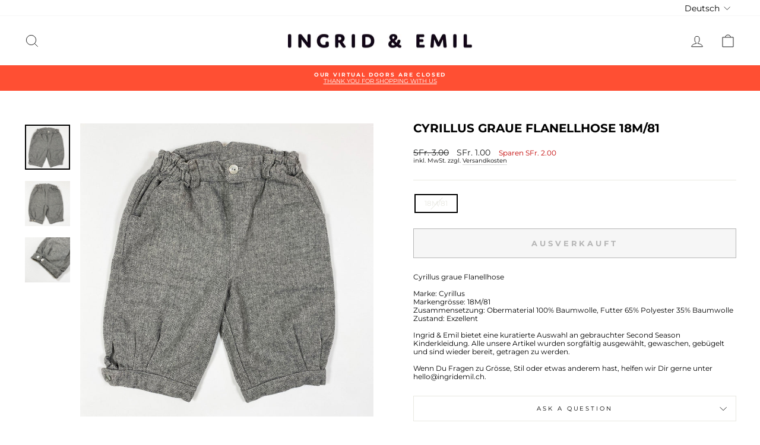

--- FILE ---
content_type: text/javascript; charset=utf-8
request_url: https://www.ingridemil.ch/de/products/cyrillus-grey-flannel-trousers-940.js
body_size: 626
content:
{"id":5556293435549,"title":"Cyrillus graue Flanellhose 18M\/81","handle":"cyrillus-grey-flannel-trousers-940","description":"\u003cp\u003eCyrillus graue Flanellhose\u003cbr\u003e\u003cbr\u003eMarke: Cyrillus\u003cbr\u003eMarkengr\u0026ouml;sse: 18M\/81\u003cbr\u003eZusammensetzung: Obermaterial 100% Baumwolle, Futter 65% Polyester 35% Baumwolle\u003cbr\u003eZustand: Exzellent\u003cbr\u003e\u003cbr\u003eIngrid \u0026amp; Emil bietet eine kuratierte Auswahl an gebrauchter Second Season Kinderkleidung. Alle unsere Artikel wurden sorgf\u0026auml;ltig ausgew\u0026auml;hlt, gewaschen, geb\u0026uuml;gelt und sind wieder bereit, getragen zu werden.\u003cbr\u003e\u003cbr\u003eWenn Du Fragen zu Gr\u0026ouml;sse, Stil oder etwas anderem hast, helfen wir Dir gerne unter hello@ingridemil.ch.\u003c\/p\u003e","published_at":"2021-04-12T12:53:14+02:00","created_at":"2020-08-28T15:20:24+02:00","vendor":"Ingrid \u0026 Emil Kids","type":"Trousers \u0026 Leggings","tags":["74-80","baby","Boy","Cyrillus","Excellent","Exzellent","fall\/winter","fallwinter","festive","festive winter","grau","grey","Hosen \u0026 Leggings","outlet","second hand","SPRINGSAVINGS","TRANSITION","Trousers","Trousers \u0026 Leggings","Winter"],"price":100,"price_min":100,"price_max":100,"available":false,"price_varies":false,"compare_at_price":300,"compare_at_price_min":300,"compare_at_price_max":300,"compare_at_price_varies":false,"variants":[{"id":35896797233309,"title":"18M\/81","option1":"18M\/81","option2":null,"option3":null,"sku":null,"requires_shipping":true,"taxable":true,"featured_image":null,"available":false,"name":"Cyrillus graue Flanellhose 18M\/81 - 18M\/81","public_title":"18M\/81","options":["18M\/81"],"price":100,"weight":0,"compare_at_price":300,"inventory_management":"shopify","barcode":"97233309","requires_selling_plan":false,"selling_plan_allocations":[]}],"images":["\/\/cdn.shopify.com\/s\/files\/1\/0311\/5797\/7227\/products\/940_1.jpg?v=1749740578","\/\/cdn.shopify.com\/s\/files\/1\/0311\/5797\/7227\/products\/940_2.jpg?v=1749740578","\/\/cdn.shopify.com\/s\/files\/1\/0311\/5797\/7227\/products\/940_3.jpg?v=1749740578"],"featured_image":"\/\/cdn.shopify.com\/s\/files\/1\/0311\/5797\/7227\/products\/940_1.jpg?v=1749740578","options":[{"name":"Title","position":1,"values":["18M\/81"]}],"url":"\/de\/products\/cyrillus-grey-flannel-trousers-940","media":[{"alt":null,"id":10876516892829,"position":1,"preview_image":{"aspect_ratio":1.0,"height":2048,"width":2048,"src":"https:\/\/cdn.shopify.com\/s\/files\/1\/0311\/5797\/7227\/products\/940_1.jpg?v=1749740578"},"aspect_ratio":1.0,"height":2048,"media_type":"image","src":"https:\/\/cdn.shopify.com\/s\/files\/1\/0311\/5797\/7227\/products\/940_1.jpg?v=1749740578","width":2048},{"alt":null,"id":10876516925597,"position":2,"preview_image":{"aspect_ratio":1.0,"height":2048,"width":2048,"src":"https:\/\/cdn.shopify.com\/s\/files\/1\/0311\/5797\/7227\/products\/940_2.jpg?v=1749740578"},"aspect_ratio":1.0,"height":2048,"media_type":"image","src":"https:\/\/cdn.shopify.com\/s\/files\/1\/0311\/5797\/7227\/products\/940_2.jpg?v=1749740578","width":2048},{"alt":null,"id":10876516958365,"position":3,"preview_image":{"aspect_ratio":1.0,"height":2048,"width":2048,"src":"https:\/\/cdn.shopify.com\/s\/files\/1\/0311\/5797\/7227\/products\/940_3.jpg?v=1749740578"},"aspect_ratio":1.0,"height":2048,"media_type":"image","src":"https:\/\/cdn.shopify.com\/s\/files\/1\/0311\/5797\/7227\/products\/940_3.jpg?v=1749740578","width":2048}],"requires_selling_plan":false,"selling_plan_groups":[]}